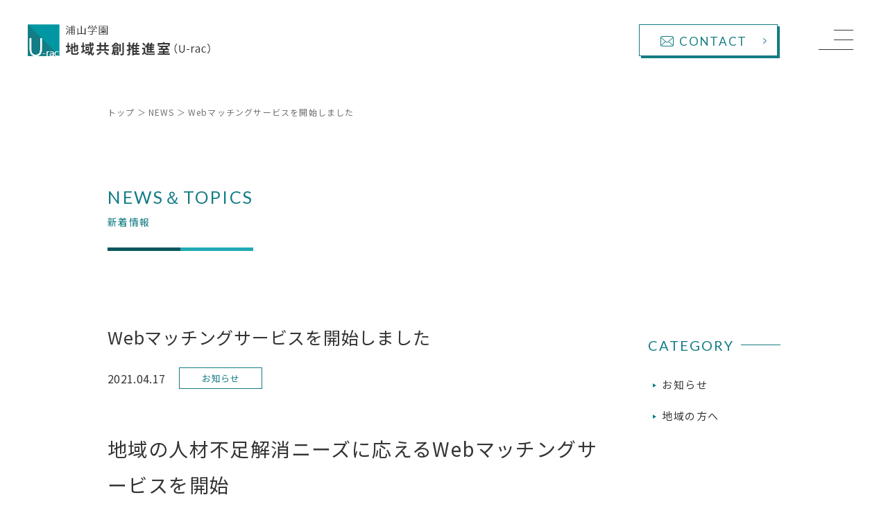

--- FILE ---
content_type: text/html; charset=UTF-8
request_url: http://u-rac.urayama.ac.jp/news/12
body_size: 6984
content:
<!DOCTYPE html>
<html lang="ja">
<head>
      <meta charset="UTF-8">
  <meta http-equiv="Content-Type" content="text/html; charset=UTF-8">
  <meta http-equiv="X-UA-Compatible" content="IE=edge">
  <meta name="format-detection" content="telephone=no">
  <meta name="viewport" content="width=device-width, initial-scale=1">
  <title>Webマッチングサービスを開始しました｜新着情報｜地域共創推進室 U-rac | 学校法人浦山学園による富山県の地域課題解決拠点</title>

  <meta name="description" content="U-rac＝地域共創推進室は、学校法人浦山学園が『地学一体による地域課題解決拠点』としての教育・研究機関を目指す学園方針のもとに設置し、地域（Regional）の皆様と連携・協力（Cooperative）しながら共に発展・進歩（Advancement）していきたいと願いを込めて、U-rac（ユーラック）と名付けました。最新情報は本ウェブサイトからご確認ください。">
  <meta name="keywords" content="地域共創推進室,U-rac,ユーラック,浦山学園,共創福祉センター,UMP,ウラヤマ・マッチング・プラットフォーム,">
      <link rel="icon" type="image/vnd.microsoft.icon" href="/uploads/bf/72/bf72c71bc200403015059196103a10e8.ico">

  <meta property="og:url" content="http://u-rac.urayama.ac.jp/news/12" />
          <meta property="og:type" content="article" />
      <meta name="twitter:card" content="Summary Card" />
  <meta property="og:title" content="新着情報" />
  <meta property="og:site_name" content="地域共創推進室 U-rac | 学校法人浦山学園による富山県の地域課題解決拠点" />
  <meta property="og:image" content="http://u-rac.urayama.ac.jp/uploads/aa/0d/aa0d6ddf97764142f2efe99f613eb068.jpg" />
  <meta property="og:description" content="U-rac＝地域共創推進室は、学校法人浦山学園が『地学一体による地域課題解決拠点』としての教育・研究機関を目指す学園方針のもとに設置し、地域（Regional）の皆様と連携・協力（Cooperative）しながら共に発展・進歩（Advancement）していきたいと願いを込めて、U-rac（ユーラック）と名付けました。最新情報は本ウェブサイトからご確認ください。" />

  <link rel="stylesheet" href="https://use.fontawesome.com/releases/v5.6.3/css/all.css" integrity="sha384-UHRtZLI+pbxtHCWp1t77Bi1L4ZtiqrqD80Kn4Z8NTSRyMA2Fd33n5dQ8lWUE00s/" crossorigin="anonymous">
  <link rel="stylesheet" href="https://stackpath.bootstrapcdn.com/bootstrap/4.3.1/css/bootstrap.min.css" integrity="sha384-ggOyR0iXCbMQv3Xipma34MD+dH/1fQ784/j6cY/iJTQUOhcWr7x9JvoRxT2MZw1T" crossorigin="anonymous">
      <link rel="stylesheet" href="/bundles/web/css/news.css">
  <link rel="stylesheet" href="/bundles/web/css/reset.css">
    <style>
        .page-ttl{
            margin-bottom: 0;
        }
        @media screen and (max-width: 600px) {
            .news{
                padding-top: 40px;
            }
        }
    </style>

  <script src="https://ajax.googleapis.com/ajax/libs/jquery/3.3.1/jquery.min.js"></script>

  <!--[if lt IE 9]>
  <script src="https://oss.maxcdn.com/html5shiv/3.7.2/html5shiv.min.js"></script>
  <script src="https://oss.maxcdn.com/respond/1.4.2/respond.min.js"></script>
  <![endif]-->

  <script>
      var wsw = window.screen.width;
      changeLayout();
      function changeLayout(){
          if (wsw <= 768) {
              $("meta[name='viewport']").attr("content", 'width=device-width, initial-scale=1, minimum-scale=1, maximum-scale=1, user-scalable=no');
          }else if (wsw <= 1200) {
              $("meta[name='viewport']").attr("content", "width=1200");
          }else{
              $("meta[name='viewport']").attr("content", "width=1000, user-scalable=yes");
          }
          // document.write('<meta name="viewport" content="width=1000, user-scalable=yes"><meta name="format-detection" content="telephone=no">');
      }
      $(window).on("resize orientationchange", function (e) {
          wsw = window.screen.width;
          changeLayout();

      }).trigger("resize");
  </script>
    <!-- Global site tag (gtag.js) - Google Analytics -->
<script async src="https://www.googletagmanager.com/gtag/js?id=G-F266B84MSH"></script>
<script>
  window.dataLayer = window.dataLayer || [];
  function gtag(){dataLayer.push(arguments);}
  gtag('js', new Date());

  gtag('config', 'G-F266B84MSH');
</script>

<meta name="google-site-verification" content="ivG-cJrzRNgkIo8PTvjv6RbCTbdm4iYIqkeTLrwUA5k" />

    
</head>
<body class="fadeout">

<div class="container">
      <header class="header">
      <h1 class="header__logo"><img src="/bundles/web/img/base/logo.png" srcset="/bundles/web/img/base/logo.png 1x,/bundles/web/img/base/logo@2x.png 2x" alt="浦山学園 地域共創推進室（U-rac）"></h1>
      <div class="header__contact pc">
        <a href="/contact/">
          <svg class="header__contact-icn" xmlns="http://www.w3.org/2000/svg" width="19.375" height="15.122" viewBox="0 0 19.375 15.122"><path d="M637.327,377.074a2.542,2.542,0,0,0-.527-1.115,2.109,2.109,0,0,0-.172-.189,2.552,2.552,0,0,0-1.8-.745H620.545a2.527,2.527,0,0,0-1.8.746,2.263,2.263,0,0,0-.173.192,2.517,2.517,0,0,0-.523,1.114,2.459,2.459,0,0,0-.049.494V387.6a2.558,2.558,0,0,0,.745,1.8c.057.057.115.11.175.161a2.55,2.55,0,0,0,1.624.585H634.83a2.532,2.532,0,0,0,1.626-.589,2.259,2.259,0,0,0,.173-.157,2.533,2.533,0,0,0,.521-.751l.017-.04a2.51,2.51,0,0,0,.208-1.008V377.569A2.617,2.617,0,0,0,637.327,377.074Zm-18.009-.426a1.2,1.2,0,0,1,.14-.166,1.528,1.528,0,0,1,1.086-.451H634.83a1.517,1.517,0,0,1,1.225.613l.109.147-7.625,6.646a1.3,1.3,0,0,1-1.7,0l-7.617-6.644Zm-.305,11.043a.58.58,0,0,1-.005-.089v-9.825l5.917,5.162-5.858,5.107Zm16.58,1.246a1.529,1.529,0,0,1-.762.2H620.545a1.527,1.527,0,0,1-.762-.2l-.24-.139,6.052-5.274.663.577a2.177,2.177,0,0,0,2.86,0l.663-.577,6.05,5.275Zm.775-1.335a.643.643,0,0,1,0,.087l-.052.358-5.86-5.106,5.917-5.162Z" transform="translate(-618 -375.024)" fill="#147c84"/></svg>
          CONTACT
          <svg class="header__contact-arrow" xmlns="http://www.w3.org/2000/svg" width="4.998" height="8.582" viewBox="0 0 4.998 8.582"><path d="M2443.605,72l3.938,3.938-3.937,3.938" transform="translate(-2443.252 -71.646)" fill="none" stroke="#147c84" stroke-width="1"/></svg>
        </a>
      </div>
      <div class="header__contact-sp sp">
        <a href="/contact/">
          <svg class="header__contact-icn" xmlns="http://www.w3.org/2000/svg" width="19.375" height="15.122" viewBox="0 0 19.375 15.122"><path d="M637.327,377.074a2.542,2.542,0,0,0-.527-1.115,2.109,2.109,0,0,0-.172-.189,2.552,2.552,0,0,0-1.8-.745H620.545a2.527,2.527,0,0,0-1.8.746,2.263,2.263,0,0,0-.173.192,2.517,2.517,0,0,0-.523,1.114,2.459,2.459,0,0,0-.049.494V387.6a2.558,2.558,0,0,0,.745,1.8c.057.057.115.11.175.161a2.55,2.55,0,0,0,1.624.585H634.83a2.532,2.532,0,0,0,1.626-.589,2.259,2.259,0,0,0,.173-.157,2.533,2.533,0,0,0,.521-.751l.017-.04a2.51,2.51,0,0,0,.208-1.008V377.569A2.617,2.617,0,0,0,637.327,377.074Zm-18.009-.426a1.2,1.2,0,0,1,.14-.166,1.528,1.528,0,0,1,1.086-.451H634.83a1.517,1.517,0,0,1,1.225.613l.109.147-7.625,6.646a1.3,1.3,0,0,1-1.7,0l-7.617-6.644Zm-.305,11.043a.58.58,0,0,1-.005-.089v-9.825l5.917,5.162-5.858,5.107Zm16.58,1.246a1.529,1.529,0,0,1-.762.2H620.545a1.527,1.527,0,0,1-.762-.2l-.24-.139,6.052-5.274.663.577a2.177,2.177,0,0,0,2.86,0l.663-.577,6.05,5.275Zm.775-1.335a.643.643,0,0,1,0,.087l-.052.358-5.86-5.106,5.917-5.162Z" transform="translate(-618 -375.024)" fill="#147c84"/></svg>
        </a>
      </div>
      <div class="header__menu-bar js-nav-trg"><span></span><span></span><span></span></div>
    </header>
    <nav class="nav">
      <div class="nav__close js-nav-trg"><span></span><span></span></div>
      <div class="nav__inner">
        <ul class="nav__list">
          <li class="nav__item"><a href="/"><div class="nav__item--ja">トップページ</div><div class="nav__item--en">Top page</div></a></li>
          <li class="nav__item"><a href="/news"><div class="nav__item--ja">お知らせ</div><div class="nav__item--en">Information</div></a></li>
          <li class="nav__item"><a href="https://www.bit.urayama.ac.jp/usp/ja/" target="_blank"><div class="nav__item--ja">USPコミュニティスペース</div><div class="nav__item--en">urayama social platform</div></a></li>
          <li class="nav__item"><a href="http://www.bit.urayama.ac.jp/tac/" target="_blank"><div class="nav__item--ja">資格の学校 TAC 富山校</div><div class="nav__item--en">qualified school</div></a></li>
                    <li class="nav__item"><a href="/ump-lp/"><div class="nav__item--ja">UMP<br><span class="nav__item--small">ウラヤマ・マッチング・プラットフォーム</span></div><div class="nav__item--en">Urayama Matching Platform</div></a></li>
          <li class="nav__item"><a href="https://toyama-bistronomy.jp/" target="_blank"><div class="nav__item--ja">とやまビストロノミー倶楽部</div><div class="nav__item--en">Toyama Bistronomy club</div></a></li>
        </ul>
        <div class="nav__contact">
          <a href="/contact/">
            <svg class="nav__contact-icn" xmlns="http://www.w3.org/2000/svg" width="19.375" height="15.122" viewBox="0 0 19.375 15.122"><path d="M637.327,377.074a2.542,2.542,0,0,0-.527-1.115,2.109,2.109,0,0,0-.172-.189,2.552,2.552,0,0,0-1.8-.745H620.545a2.527,2.527,0,0,0-1.8.746,2.263,2.263,0,0,0-.173.192,2.517,2.517,0,0,0-.523,1.114,2.459,2.459,0,0,0-.049.494V387.6a2.558,2.558,0,0,0,.745,1.8c.057.057.115.11.175.161a2.55,2.55,0,0,0,1.624.585H634.83a2.532,2.532,0,0,0,1.626-.589,2.259,2.259,0,0,0,.173-.157,2.533,2.533,0,0,0,.521-.751l.017-.04a2.51,2.51,0,0,0,.208-1.008V377.569A2.617,2.617,0,0,0,637.327,377.074Zm-18.009-.426a1.2,1.2,0,0,1,.14-.166,1.528,1.528,0,0,1,1.086-.451H634.83a1.517,1.517,0,0,1,1.225.613l.109.147-7.625,6.646a1.3,1.3,0,0,1-1.7,0l-7.617-6.644Zm-.305,11.043a.58.58,0,0,1-.005-.089v-9.825l5.917,5.162-5.858,5.107Zm16.58,1.246a1.529,1.529,0,0,1-.762.2H620.545a1.527,1.527,0,0,1-.762-.2l-.24-.139,6.052-5.274.663.577a2.177,2.177,0,0,0,2.86,0l.663-.577,6.05,5.275Zm.775-1.335a.643.643,0,0,1,0,.087l-.052.358-5.86-5.106,5.917-5.162Z" transform="translate(-618 -375.024)" fill="#147c84"/></svg>
            CONTACT
            <svg class="nav__contact-arrow" xmlns="http://www.w3.org/2000/svg" width="4.998" height="8.582" viewBox="0 0 4.998 8.582"><path d="M2443.605,72l3.938,3.938-3.937,3.938" transform="translate(-2443.252 -71.646)" fill="none" stroke="#147c84" stroke-width="1"/></svg>
          </a>
        </div>
      </div>
    </nav>
  

          <div class="contents">
        <div class="contents">
      <div class="pnkz">
          <ul class="pnkz__list">
              <li class="pnkz__item"><a href="/">トップ</a></li>
              <li class="pnkz__item"><a href="/news">NEWS</a></li>
              <li class="pnkz__item">Webマッチングサービスを開始しました</li>
          </ul>
      </div>
      <div class="page-ttl">
          <div class="page-ttl--en">NEWS＆TOPICS</div>
          <div class="page-ttl--ja">新着情報</div>
          <div class="page-ttl--line"></div>
      </div>
    <div class="news news--detail">
      <main class="detail">
        <div class="detail__info">
          <h1 class="detail__ttl">Webマッチングサービスを開始しました</h1>
          <div class="detail__meta">
            <div class="detail__date">2021.04.17</div>
            <a href="/news/category/5" class="detail__cate">お知らせ</a>
          </div>
        </div>
        <div class="post reset_css">
                                                  <h2 class="hl2" id="index-0">地域の人材不足解消ニーズに応えるWebマッチングサービスを開始</h2>
                                                <div class="block-txt">
                <p>労働生産人口の減少による労働力不足という地域課題の解決を目指すUMP：Urayama Matching Platformを活用した人材マッチングシステムを共同開発し、 サービスを開始いたしました。</p>

<p>&nbsp;</p>
              </div>
                                                <div class="block-img">
                <img src="/uploads/6a/b3/6ab3c155e3a10c10fe84f290d949fff7.jpg" alt="">
                <p class="block-img-cap"></p>
              </div>
                                                <div class="block-txt">
                <p>富山県は労働生産人口が継続的に減少しており、 コロナの打撃もあいまって経済の活性化、 労働力不足が顕著になっています。 この課題は全国の地域に共通する社会課題であり、解決が難しいことも共通しています。</p>

<p>浦山学園はこのような課題を解決するため、 有料職業紹介事業および労働者派遣事業認可を富山県内の学校法人として、 初めて取得しました。 （有料職業紹介事業　16 - ユ - 300166 ・労働者派遣事業　派 16 - 300274）。<br />
開学以来50年以上にわたる県内の数多くの企業・施設・病院等のネットワーク、 そして卒業生を中心とした人的ネットワークを強みとして、 地域の人材不足を解決する一つの取組みを進めてまいりたいと考えました。</p>

<p>この取組を加速するため、 看護師のマッチングプラットフォーム「なでしこナース」を開発・運営するベンチャー企業4U Lifecare株式会社（フォー・ユー・ライフケア 本社：東京都港区 代表取締役 伊藤久美）が「富山のための人材マッチングプラットフォーム」として【UMP＝Urayama Matching &nbsp;Platform】をシステムのプラットフォームを共同開発の形で設計開発しました。<br />
UMPは企業ユーザー、 一般のユーザーそれぞれが無料で登録し、 企業ユーザーが登録した求人情報を仕事を探しているユーザーが検索し、 応募や問い合わせをチャットの形で実現できる、 新しいプラットフォームです。</p>

<p>&nbsp;</p>
              </div>
                                                <div class="block-img-row">
                <div class="block-img-item">
                  <img src="/uploads/c7/a6/c7a69a7bb9ce7701676dbe0b211f9ee6.jpg" alt="">
                  <p class="block-img-cap"></p>
                </div>
                <div class="block-img-item">
                  <img src="/uploads/6a/10/6a10c995535a69ecf23428d21ba0f830.jpg" alt="">
                  <p class="block-img-cap"></p>
                </div>
              </div>
                                                <div class="block-txt">
                <p>UMPの一つの特徴は、 学生の就職活動の支援にあります。 コロナ禍のなか、 学生がいつでもどこでも、 自分のスマートフォンを使って求人情報を検索できるようにすることにより、 これまで以上にスムーズな就職活動を支援したいと考えています。 このUMPシステムを活用することで、 検索した結果を踏まえて求人情報の詳細を確認し、 対面の面接などを除く応募～内定までの一連の流れをスマホで完結することができるようになります。<br />
今後、 このサービスを学園の卒業生や富山県内の転職希望の皆さんに広げ、 富山県全体の活性化につなげていくだけでなく、 将来的には同じ課題を持たれている全国の学校法人への展開を図っていきたいと考えています。</p>
              </div>
                                                <div class="block-img">
                <img src="/uploads/3a/99/3a99e8265be301e9207cd7d8f346de96.jpg" alt="">
                <p class="block-img-cap"></p>
              </div>
                                                <div class="block-btn">
                <a href="https://www.u-rac.urayama.ac.jp/ump/user-index.html" target="_blank">一般ユーザー向け</a>
              </div>
                                                <div class="block-btn">
                <a href="https://www.u-rac.urayama.ac.jp/ump/biz-index.html" target="_blank">企業ユーザー向け</a>
              </div>
                              </div>
          <div class="pagination-dtl">
          <ul class="pagination-dtl__list">
                            <li class="pagination-dtl__all"><a href="/news">記事一覧</a></li>
              <li class="pagination-dtl__next"><a href="/news/17"><img class="pagination-dtl__arrow" src="/bundles/web/img/base/arrow-black-r.svg"  alt="">NEXT</a></li>          </ul>
          </div>
      </main>
  
      <aside class="side side--detail">
        <div class="side__content">
          <div class="side__ttl js-content-trg">
            <div class="side__ttl-txt">CATEGORY</div>
            <div class="side__ttl-icn"><span></span></div>
          </div>
          <ul class="side__list">
                          <li class="side__item">
                <a href="/news/category/5"><span>お知らせ</span></a></li>
                          <li class="side__item">
                <a href="/news/category/6"><span>地域の方へ</span></a></li>
                      </ul>
        </div>
        <div class="side__content">
          <div class="side__ttl js-content-trg">
            <div class="side__ttl-txt">ARCHIVE</div>
            <div class="side__ttl-icn"></div>
          </div>
          <ul class="side__list">
                                                            <li class="side__item"><a href="/news?y=2024"><span>2024年</span></a></li>
                                <li class="side__item"><a href="/news?y=2023"><span>2023年</span></a></li>
                                <li class="side__item"><a href="/news?y=2022"><span>2022年</span></a></li>
                                <li class="side__item"><a href="/news?y=2021"><span>2021年</span></a></li>
                        </ul>
        </div>
      </aside>
    </div>
  </div>

  </div>
      <footer class="footer">
      <div class="footer__inner">
        <div class="footer__logo"><img src="/bundles/web/img/base/logo-footer.png" srcset="/bundles/web/img/base/logo-footer.png 1x,/bundles/web/img/base/logo-footer@2x.png 2x" alt="浦山学園 地域共創推進室（U-rac）"></div>
        <div class="footer__nav-wrap">
          <ul class="footer__nav">
            <li class="footer__nav-item" style="width: 100%"><a href="https://www.urayama.ac.jp/" target="_blank">浦山学園</a></li>
            <li class="footer__nav-item"><a href="https://www.t-fukushi.urayama.ac.jp/" target="_blank">富山福祉短期大学<span class="footer__nav-line">|</span></a></li>
            <li class="footer__nav-item"><a href="https://www.bit.urayama.ac.jp/" target="_blank">富山情報ビジネス専門学校</a></li>
            <li class="footer__nav-item"><a href="https://www.homonkango.urayama.ac.jp/" target="_blank">訪問看護ステーション<span class="footer__nav-line">|</span></a></li>
            <li class="footer__nav-item"><a href="https://www.fukurou.t-fukushi.urayama.ac.jp/" target="_blank">ふくろう在宅クリニック</a></li>
          </ul>
          <ul class="footer__nav">
            <li class="footer__nav-item"><a href="https://tayori.com/faq/55091550ea346fea68036e03efef3835e7c18865/" target="_blank">よくある質問<span class="footer__nav-line">|</span></a></li>
            <li class="footer__nav-item"><a href="https://www.u-rac.urayama.ac.jp/ump/privacy" target="_blank">利用規約<span class="footer__nav-line">|</span></a></li>
            <li class="footer__nav-item"><a href="https://www.u-rac.urayama.ac.jp/ump/kiyaku" target="_blank">プライバシーポリシー</a></li>
                                  </ul>
        </div>
        <div class="footer__info">
          〒939-0341 射水市三ヶ 820-1<br>
          （浦山学園 USP 内）<br>
          <a href="tel:0766551400" class="tel-link">TEL:0766-55-1400</a>／FAX:0766-55-1452<br>
          <a href="mailto:u-rac@urayama.ac.jp?subject=お問い合わせ[浦山学園 地域共創推進室]&amp;body=お名前、お問い合わせ内容のご入力を入力してください。%0D%0A返信は送信メールアドレスへと行います。%0D%0A別のメールアドレスやお電話での連絡をご希望の場合は、[お問い合わせ内容]へご記入をお願いいたします。%0D%0A%0D%0A[名前]%0D%0A%0D%0A[お問い合わせ内容]%0D%0A">E-mail: u-rac@urayama.ac.jp</a>
        </div>
        <div class="footer__endlogo"><a href="https://www.urayama.ac.jp/aisatu.html"><img src="/bundles/web/img/index/logo-urayama.png" srcset="/bundles/web/img/index/logo-urayama@2x.png 2x" width="26" alt=""><p class="footer__endlogo-txt">学校法人 浦山学園</p></a></div>
        <small class="footer__copy">copyright © U-rac. All Rights Reserved.</small>
      </div>
    </footer>
    </div>
<script src="/bundles/web/js/plugin.min.js"></script>
<script src="/bundles/web/js/bundles.js"></script>
<script src="/bundles/web/js/animation.js"></script>


</body>
</html>

--- FILE ---
content_type: text/css
request_url: http://u-rac.urayama.ac.jp/bundles/web/css/news.css
body_size: 6306
content:
@import"https://fonts.googleapis.com/css2?family=Lato:ital,wght@0,400;0,700;1,400&family=Noto+Sans+JP:wght@300;400;500;700&display=swap";@import"https://fonts.googleapis.com/css2?family=Lato:ital,wght@0,400;0,700;1,400&family=Noto+Sans+JP:wght@300;400;500;700&display=swap";@import"https://fonts.googleapis.com/css2?family=Lato:ital,wght@0,400;0,700;1,400&family=Noto+Sans+JP:wght@300;400;500;700&display=swap";html,body,div,span,object,iframe,h1,h2,h3,h4,h5,h6,p,blockquote,pre,abbr,address,cite,code,del,dfn,em,img,ins,kbd,q,samp,small,strong,sub,sup,var,b,i,dl,dt,dd,ol,ul,li,fieldset,form,label,legend,table,caption,tbody,tfoot,thead,tr,th,td,article,aside,canvas,details,figcaption,figure,footer,header,hgroup,menu,nav,section,summary,time,mark,audio,video{margin:0;padding:0;border:0;outline:0;font-size:100%;vertical-align:baseline;background:rgba(0,0,0,0);box-sizing:border-box}body{line-height:1}article,aside,details,figcaption,figure,footer,header,hgroup,menu,nav,section{display:block}ul,ol{list-style:none}blockquote,q{quotes:none}blockquote:before,blockquote:after,q:before,q:after{content:"";content:none}a{margin:0;padding:0;font-size:100%;vertical-align:baseline;background:rgba(0,0,0,0);box-sizing:border-box;text-decoration:none}ins{background-color:#ff9;color:#000;text-decoration:none}mark{background-color:#ff9;color:#000;font-style:italic;font-weight:bold}del{text-decoration:line-through}abbr[title],dfn[title]{border-bottom:1px dotted;cursor:help}table{border-collapse:collapse;border-spacing:0}hr{display:block;height:1px;border:0;border-top:1px solid #ccc;margin:1em 0;padding:0}input,select{vertical-align:middle}img{vertical-align:top;font-size:0;line-height:0}th,strong,address{font-weight:normal}h1,h2,h3,h4,h5,h6{font-weight:normal;font-size:100%}.clear{clear:both}br.clear{line-height:0;font-size:0;height:0}.acenter{text-align:center}.aright{text-align:right}.aleft{text-align:left}.fleft{float:left}.fright{float:right}.vtop{vertical-align:top}.vmiddle{vertical-align:middle}.vbottom{vertical-align:bottom}.clearfix{zoom:1}.clearfix:after{content:"";display:block;clear:both}.inline_block{display:inline-block;display:-moz-inline-box;*display:inline;*zoom:1}textarea{font-size:100%}*{-webkit-text-size-adjust:100%}body{font-family:"Noto Sans JP",sans-serif;color:#383838;font-size:15px;-webkit-font-smoothing:antialiased;font-weight:400}body a,body button{cursor:pointer;color:inherit}body a,body a:before,body a:after,body button,body button:before,body button:after{transition:.3s cubic-bezier(0.33, 0.17, 0.19, 0.82)}body a:hover,body button:hover{text-decoration:none;color:inherit}*:before,*:after{box-sizing:border-box}.container{width:100%;margin:0;padding:0;max-width:100%;min-width:100%;overflow:hidden}input,button,textarea,select{margin:0;padding:0;background:none;border:none;border-radius:0;outline:none;-webkit-appearance:none;-moz-appearance:none;appearance:none;box-sizing:border-box}select::-ms-expand{display:none}.tb,.tb-flex,.tb-inline-block{display:none !important}.sp,.sp-flex,.sp-inline-block{display:none !important}.pc{display:block !important}.pc-inline-block{display:inline-block !important}.pc-flex{display:-webkit-box !important;display:-ms-flexbox !important;display:-webkit-flex !important;display:flex !important;-webkit-flex-wrap:wrap;-ms-flex-wrap:wrap;flex-wrap:wrap}.fixed{position:fixed;width:100%;height:100%}.tel-link{pointer-events:none}@media screen and (max-width: 900px){.pc,.pc-inline-block,.pc-flex{display:none !important}.sp,.sp-flex,.sp-inline-block{display:none !important}.tb{display:block !important}.tb-inline-block{display:inline-block !important}.tb-flex{display:-webkit-box !important;display:-ms-flexbox !important;display:-webkit-flex !important;display:flex !important;-webkit-flex-wrap:wrap;-ms-flex-wrap:wrap;flex-wrap:wrap}}@media screen and (max-width: 600px){.pc,.pc-inline-block,.pc-flex{display:none !important}.tb,.tb-inline-block,.tb-flex{display:none !important}.sp{display:block !important}.sp-inline-block{display:inline-block !important}.sp-flex{display:-webkit-box !important;display:-ms-flexbox !important;display:-webkit-flex !important;display:flex !important;-webkit-flex-wrap:wrap;-ms-flex-wrap:wrap;flex-wrap:wrap}body{font-size:13px}.tel-link{pointer-events:auto}}.js-fadeIn [class$="--line"]:after{transform:translateX(-100%)}.js-in [class$="--line"]:after{transform:translateX(0)}.pnkz{max-width:1050px;padding-right:40px;padding-left:40px;margin-left:auto;margin-right:auto;position:relative;z-index:3;font-size:0}@media screen and (max-width: 600px){.pnkz{padding-right:20px;padding-left:20px}}.pnkz__list{white-space:nowrap}.pnkz__item{font-weight:normal;font-size:12px;letter-spacing:.1em;color:#707070;display:inline-block}.pnkz__item:after{content:"＞";margin:0 .25em;display:inline}.pnkz__item:last-child:after{display:none}@media screen and (min-width: 901px){.pnkz__item a:hover{color:#147c84}}@-webkit-keyframes menu-bar01{0%{-webkit-transform:translateY(12px) rotate(45deg)}50%{-webkit-transform:translateY(12px) rotate(0)}100%{-webkit-transform:translateY(0) rotate(0)}}@keyframes menu-bar01{0%{transform:translateY(12px) rotate(45deg)}50%{transform:translateY(12px) rotate(0)}100%{transform:translateY(0) rotate(0)}}@-webkit-keyframes menu-bar02{0%{-webkit-transform:translateY(-12px) rotate(-45deg)}50%{-webkit-transform:translateY(-12px) rotate(0)}100%{-webkit-transform:translateY(0) rotate(0)}}@keyframes menu-bar02{0%{transform:translateY(-12px) rotate(-45deg)}50%{transform:translateY(-12px) rotate(0)}100%{transform:translateY(0) rotate(0)}}@-webkit-keyframes active-menu-bar01{0%{-webkit-transform:translateY(0) rotate(0)}50%{-webkit-transform:translateY(12px) rotate(0)}100%{-webkit-transform:translateY(12px) rotate(45deg)}}@keyframes active-menu-bar01{0%{transform:translateY(0) rotate(0)}50%{transform:translateY(12px) rotate(0)}100%{transform:translateY(12px) rotate(45deg)}}@-webkit-keyframes active-menu-bar03{0%{-webkit-transform:translateY(0) rotate(0)}50%{-webkit-transform:translateY(-12px) rotate(0)}100%{-webkit-transform:translateY(-12px) rotate(-45deg)}}@keyframes active-menu-bar03{0%{transform:translateY(0) rotate(0)}50%{transform:translateY(-12px) rotate(0)}100%{transform:translateY(-12px) rotate(-45deg)}}.header{height:116px;padding:0 159px 0 40px;display:-webkit-box;display:-ms-flexbox;display:-webkit-flex;display:flex;-webkit-flex-wrap:wrap;-ms-flex-wrap:wrap;flex-wrap:wrap;align-items:center;-webkit-box-align:center;-webkit-align-items:center;-ms-flex-align:center}.header__contact{margin:0 0 0 auto}.header__contact a{display:-webkit-box;display:-ms-flexbox;display:-webkit-flex;display:flex;-webkit-flex-wrap:wrap;-ms-flex-wrap:wrap;flex-wrap:wrap;align-items:center;-webkit-box-align:center;-webkit-align-items:center;-ms-flex-align:center;-webkit-justify-content:center;-ms-justify-content:center;justify-content:center;text-align:center;width:200px;height:46px;border:1px solid #147c84;z-index:0;overflow:hidden;box-shadow:3px 3px 0 #147c84;position:relative;color:#147c84;font-family:"Lato",sans-serif;font-size:17px;letter-spacing:.1em;padding:2px 0 0 15px}.header__contact a:before{content:"";position:absolute;z-index:-1;width:100%;height:100%;top:0;left:-100%;transition:.3s ease;background:#147c84}.header__contact svg *{transition:.3s ease}.header__contact-icn{margin:1px 8px 0 0}.header__contact-arrow{margin-left:23px}@media screen and (min-width: 901px){.header__contact a:hover{color:#fff;box-shadow:3px 3px 0 #1faab5}.header__contact a:hover:before{left:0}a:hover .header__contact-icn path{fill:#fff}a:hover .header__contact-arrow path{stroke:#fff}}.header__menu-bar{position:fixed;top:43px;right:50px;cursor:pointer;z-index:1000;width:50px;height:29px}.header__menu-bar span{background:#383838;width:50px;height:1px;display:inline-block;position:absolute;transition:.5s cubic-bezier(0.19, 1, 0.22, 1);right:0}.header__menu-bar span:nth-child(1){top:0;width:28px}.header__menu-bar span:nth-child(2){top:14px;width:28px;opacity:1}.header__menu-bar span:nth-child(3){bottom:0}@media screen and (min-width: 901px){.header__menu-bar:hover span:nth-child(1){width:30px}.header__menu-bar:hover span:nth-child(2){width:40px}}.header.--ump{padding:0 40px}.nav{background:hsla(0,0%,100%,.95);width:500px;height:100%;position:fixed;z-index:1001;top:0;right:-100%;transition:right .5s ease,opacity .18s ease;opacity:0;overflow-y:scroll;padding-bottom:90px}.nav.open{right:0;opacity:1;transition:right .3s ease,opacity .2s ease .1s}.nav__contact a{display:-webkit-box;display:-ms-flexbox;display:-webkit-flex;display:flex;-webkit-flex-wrap:wrap;-ms-flex-wrap:wrap;flex-wrap:wrap;align-items:center;-webkit-box-align:center;-webkit-align-items:center;-ms-flex-align:center;-webkit-justify-content:center;-ms-justify-content:center;justify-content:center;text-align:center;width:200px;height:46px;border:1px solid #147c84;z-index:0;overflow:hidden;box-shadow:3px 3px 0 #147c84;position:relative;color:#147c84;font-family:"Lato",sans-serif;font-size:17px;letter-spacing:.1em;padding:2px 0 0 15px}.nav__contact a:before{content:"";position:absolute;z-index:-1;width:100%;height:100%;top:0;left:-100%;transition:.3s ease;background:#147c84}.nav__contact svg *{transition:.3s ease}.nav__contact-icn{margin:1px 8px 0 0}.nav__contact-arrow{margin-left:23px}@media screen and (min-width: 901px){.nav__contact a:hover{color:#fff;box-shadow:3px 3px 0 #1faab5}.nav__contact a:hover:before{left:0}a:hover .nav__contact-icn path{fill:#fff}a:hover .nav__contact-arrow path{stroke:#fff}}.nav__close{position:fixed;cursor:pointer;z-index:1;width:28px;height:28px;top:43px;right:45px}.nav__close span{background:#707070;width:38px;height:1px;display:inline-block;position:absolute;transition:.3s cubic-bezier(0.19, 1, 0.22, 1);top:0;right:0}.nav__close span:nth-child(1){transform:translateY(14px) rotate(45deg)}.nav__close span:nth-child(2){transform:translateY(14px) rotate(-45deg)}@media screen and (min-width: 901px){.nav__close:hover span:nth-child(1){transform:translateY(14px) rotate(37deg)}.nav__close:hover span:nth-child(2){transform:translateY(14px) rotate(-37deg)}}.nav__inner{padding-top:80px;padding-left:84px}.nav__list{margin:0 0 50px 8px}.nav__item{margin-bottom:40px}.nav__item:last-child{margin-bottom:0}.nav__item--ja{font-size:20px;letter-spacing:.05em;margin-bottom:15px}.nav__item--small{font-size:15px;margin-top:5px;display:block}.nav__item--en{font-family:"Lato",sans-serif;font-size:14px;letter-spacing:.05em;font-style:italic}.nav__item a{position:relative;display:inline-block;white-space:nowrap;padding-right:44px}.nav__item a:after{content:"";position:absolute;top:5px;width:30px;height:9px;right:4px;background:url("../img/base/arrow-nav.svg") no-repeat center;background-size:contain;opacity:0}.nav__item a:hover:after{opacity:1;right:0}.nav__parts1{position:absolute;top:-44px;left:-348px}.nav__parts2{position:absolute;bottom:3px;right:-344px}.footer{background:#147c84;padding:59px 0 45px;position:relative;z-index:1}.footer:before{content:"";background:linear-gradient(to right, #0B565C 50%, #1FAAB5 50%);height:8px;width:100%;position:absolute;top:0;left:0;z-index:1}.footer__inner{max-width:1205px;padding-right:40px;padding-left:40px;margin-left:auto;margin-right:auto;position:relative;padding-bottom:83px}@media screen and (max-width: 600px){.footer__inner{padding-right:20px;padding-left:20px}}.footer__logo{margin:0 auto 49px}.footer__nav-wrap{position:absolute;top:7px;right:40px;width:calc(100% - 420px);max-width:422px}.footer__nav{display:-webkit-box;display:-ms-flexbox;display:-webkit-flex;display:flex;-webkit-flex-wrap:wrap;-ms-flex-wrap:wrap;flex-wrap:wrap;align-items:center;-webkit-box-align:center;-webkit-align-items:center;-ms-flex-align:center}.footer__nav+.footer__nav{margin-top:20px}.footer__nav-item{color:#fff;font-size:14px;letter-spacing:.1em;margin-bottom:15px}.footer__nav-item--space{margin-top:26px}.footer__nav-line{content:"|";font-size:.9em;margin:0 1.5em;color:inherit;vertical-align:2px}.footer__info{font-size:14px;letter-spacing:.1em;line-height:25px;color:#fff}.footer__copy{display:block;font-size:12px;letter-spacing:.05em;color:#fff;position:absolute;bottom:0;right:40px}.footer__endlogo{position:absolute;bottom:-18px;left:30px}.footer__endlogo img{vertical-align:-6px}.footer__endlogo-txt{display:inline;color:#fff;font-size:16px;line-height:51px;margin-left:7px}@media screen and (min-width: 901px){.footer a:hover{opacity:.6}}@media screen and (max-width: 900px){.header{padding-right:120px}.nav__contact a:hover{color:#147c84}.footer{text-align:center;padding:65px 0 40px}.footer__inner{padding:0}.footer__logo{margin-bottom:47px}.footer__logo img{width:250px;max-width:100%}.footer__nav-wrap{position:static;width:100%;margin:0 auto 19px}.footer__nav{-webkit-justify-content:center;-ms-justify-content:center;justify-content:center}.footer__nav-line:after{margin:0 .5em}.footer__info{margin-bottom:30px}.footer__copy{position:static}.footer__endlogo{position:static;margin-bottom:33px}}@media screen and (max-width: 600px){.pnkz__list{overflow-x:scroll}.header{height:57px;padding:0 70px 0 20px}.header__logo img{width:170px}.header__contact-sp{margin:0 0 0 auto}.header__contact-icn{width:27px;height:auto;margin:0}.header__menu-bar{height:21px;width:35px;top:18px;right:20px}.header__menu-bar span:nth-child(1){width:21px}.header__menu-bar span:nth-child(2){top:11px;width:21px;opacity:1}.header__menu-bar span:nth-child(3){width:35px}.header.--ump{padding:0 20px}.nav{width:100%}.nav__inner{padding:80px 20px 0;position:static;transform:none}.nav__close{top:20px;right:20px}.nav__close span{width:30px !important}.nav__list{margin:0 0 40px}.nav__item{margin-bottom:35px}.nav__item--ja{font-size:18px;margin-bottom:12px}.nav__item--small{font-size:14px}.nav__item--en{font-size:12px}}@media screen and (max-width: 480px){.footer__nav-item{width:100%;line-height:1.4}.footer__nav-line{display:none}}body::after{content:"";position:fixed;top:0;left:0;width:100%;height:100%;background-color:#fff;z-index:9999;pointer-events:none;opacity:0;-webkit-transition:opacity .25s cubic-bezier(0.69, 0, 0.64, 1);transition:opacity .25s cubic-bezier(0.69, 0, 0.64, 1)}body.fadeout::after{opacity:1}.js-fadeIn{transform:translateY(30px);opacity:0;transition:.8s ease}.js-fadeIn.js-in{transform:translateY(0);opacity:1}.pnkz{margin-top:40px}.page-ttl{max-width:1050px;padding-right:40px;padding-left:40px;margin-left:auto;margin-right:auto;color:#147c84;margin-top:104px}@media screen and (max-width: 600px){.page-ttl{padding-right:20px;padding-left:20px}}.page-ttl--en{font-family:"Lato",sans-serif;font-size:20px;letter-spacing:.1em;margin-bottom:11px}.page-ttl--ja{font-size:13px;letter-spacing:.1em}.page-ttl--line{position:relative;margin-top:16px;height:5px;width:160px;z-index:0}.page-ttl--line:before,.page-ttl--line:after{content:"";width:50%;height:100%;display:inline-block}.page-ttl--line:before{background:#0b565c}.page-ttl--line:after{background:#1faab5;transition:.3s ease .2s}.page-ttl--en{font-size:25px;margin-bottom:16px}.page-ttl--ja{font-size:14px}.page-ttl--line{margin-top:21px;width:210px}@media screen and (max-width: 600px){.page-ttl--en{font-size:22px;margin-bottom:12px}.page-ttl--ja{font-size:13px}.page-ttl--line{margin-top:19px;width:185px}}.news{padding-top:95px;padding-bottom:160px;display:-webkit-box;display:-ms-flexbox;display:-webkit-flex;display:flex;-webkit-flex-wrap:wrap;-ms-flex-wrap:wrap;flex-wrap:wrap;max-width:1050px;padding-right:40px;padding-left:40px;margin-left:auto;margin-right:auto}@media screen and (max-width: 600px){.news{padding-right:20px;padding-left:20px}}.news--detail{padding-top:108px}.news .main{width:calc(100% - 272px)}.news .detail{width:calc(100% - 240px)}.news .main__ttl{font-size:20px;padding-bottom:12px;letter-spacing:.05em;border-bottom:solid 1px #147c84;color:#147c84}.news .archive__list-item a{border-bottom:dotted 1px #2c343c;padding:24px 1px;display:-webkit-box;display:-ms-flexbox;display:-webkit-flex;display:flex;-webkit-flex-wrap:wrap;-ms-flex-wrap:wrap;flex-wrap:wrap;align-items:center;-webkit-box-align:center;-webkit-align-items:center;-ms-flex-align:center}@media screen and (min-width: 901px){.news .archive__list-item a:hover{opacity:.6;border-bottom-color:#147c84}}.news .archive__list-date{font-family:"Lato",sans-serif;font-size:15px;letter-spacing:.05em;margin-right:20px}.news .archive__list-cate{margin-right:9px;font-size:13px;line-height:1.3;padding:6px;color:#147c84;border:solid 1px #147c84;width:120px;text-align:center}.news .archive__list-ttl{width:calc(100% - 235px);display:-webkit-box;overflow:hidden;-webkit-line-clamp:1;-webkit-box-orient:vertical;height:22px;font-size:15px;letter-spacing:.05em;line-height:normal}@media screen and (max-width: 600px){.news .archive__list a{padding:18px 0}.news .archive__list-date{margin-right:8px}.news .archive__list-cate{padding:4px;width:auto;min-width:85px;max-width:calc(100% - 100px);margin:0}.news .archive__list-ttl{width:100%;margin-top:8px}}@media screen and (min-width: 901px){.news .archive__list-item a:hover{opacity:.6}}.news .detail__ttl{margin-bottom:19px;font-weight:normal;font-size:25px;letter-spacing:.03em;line-height:50px;color:#333}.news .detail__meta{margin-bottom:58px;letter-spacing:-0.4em;display:-webkit-box;display:-ms-flexbox;display:-webkit-flex;display:flex;-webkit-flex-wrap:wrap;-ms-flex-wrap:wrap;flex-wrap:wrap;align-items:center;-webkit-box-align:center;-webkit-align-items:center;-ms-flex-align:center}.news .detail__date{font-size:16px;letter-spacing:.02em;margin-right:20px;color:#333}.news .detail__cate{border:solid 1px #147c84;padding:8px 6px;min-width:120px;font-weight:normal;font-size:13px;letter-spacing:.05em;text-align:center;color:#147c84}@media screen and (min-width: 901px){.news .detail__cate:hover{background:#147c84;color:#fff}}.news .post{padding-bottom:70px;word-break:break-all;color:#333}.news .post p,.news .post li{font-weight:normal;font-size:16px;letter-spacing:.03em;line-height:40px}.news .post img{max-width:100%;height:auto}.news .post ul{list-style:disc;padding-left:1.6em}.news .post ol{list-style:decimal;padding-left:1.6em}.news .post strong,.news .post b{font-family:"Lato",sans-serif}.news .post .eyecatch{margin-bottom:50px}.news .post .hl2{margin-top:60px;margin-bottom:40px;font-size:28px;letter-spacing:.05em;line-height:52.1px;text-align:left}.news .post .hl3{font-size:18px;line-height:30px;margin-bottom:30px}.news .post .block-txt{margin-bottom:45px}.news .post .block-img{margin-bottom:45px}.news .post .block-img-row{margin-bottom:45px;display:-webkit-box;display:-ms-flexbox;display:-webkit-flex;display:flex;-webkit-flex-wrap:wrap;-ms-flex-wrap:wrap;flex-wrap:wrap;margin-right:-7px;margin-left:-7px}.news .post .block-img-item{flex:0 0 50%;max-width:50%;padding:0 7px}.news .post .block-img-cap{font-size:12px;margin-top:8px;line-height:18px}.news .post .block-btn{margin-top:45px;margin-bottom:45px}.news .post .block-btn a{display:block;width:100%;max-width:360px;background:#147c84;color:#fff;margin:0 auto;text-align:center;padding:18px 24px;font-size:15px;line-height:25px;letter-spacing:.04em;border:solid 2px #147c84;border-radius:100px}@media screen and (min-width: 901px){.news .post .block-btn a:hover{background:#1faab5;border-color:#1faab5;box-shadow:0 4px 0 rgba(31,170,181,.3)}}.news .side{width:191px;margin:36px 0 0 auto}.news .side__ttl{position:relative;z-index:0;border-top:solid 1px #147c84}.news .side__ttl-txt{font-family:"Lato",sans-serif;font-size:20px;letter-spacing:.1em;color:#147c84;background:#fff;padding-right:10px;position:absolute;transform:translateY(-48%);z-index:1}.news .side__list{padding:46px 7px 118px}.news .side__item{line-height:24px;margin-top:24px}.news .side__item:first-child{margin-top:0}.news .side__item a{display:block;letter-spacing:.1em;position:relative;padding-left:13px;font-size:15px;line-height:1.4}.news .side__item a:before{content:"";width:0;height:0;border-style:solid;border-width:3px 0 3px 5px;border-color:rgba(0,0,0,0) rgba(0,0,0,0) rgba(0,0,0,0) #147c84;position:absolute;top:9px;left:0}@media screen and (min-width: 901px){.news .side__item a:hover{transform:translateX(4px);color:#147c84}}.pagination{margin-top:100px;font-size:20px;font-family:"Lato",sans-serif}.pagination__arrow{position:absolute;top:50%;left:50%;transform:translate(-50%, -50%)}.pagination__list{display:-webkit-box;display:-ms-flexbox;display:-webkit-flex;display:flex;-webkit-flex-wrap:wrap;-ms-flex-wrap:wrap;flex-wrap:wrap;align-items:center;-webkit-box-align:center;-webkit-align-items:center;-ms-flex-align:center;-webkit-justify-content:center;-ms-justify-content:center;justify-content:center;margin:0 auto}.pagination__list li{display:-webkit-box;display:-ms-flexbox;display:-webkit-flex;display:flex;-webkit-flex-wrap:wrap;-ms-flex-wrap:wrap;flex-wrap:wrap;align-items:center;-webkit-box-align:center;-webkit-align-items:center;-ms-flex-align:center;-webkit-justify-content:center;-ms-justify-content:center;justify-content:center;margin:0 16px;position:relative;z-index:0;vertical-align:1px;width:35px;height:35px}.pagination__list li:before{content:"";position:absolute;top:50%;left:50%;z-index:-1;transform:translate(-50%, -50%);background:#147c84;width:100%;height:100%;opacity:0}.pagination__list li.current{color:#fff}.pagination__list li.current a{pointer-events:none}.pagination__list li.current:before{opacity:1}.pagination__list .next{margin:0 0 0 10px}.pagination__list .prev{margin:0 10px 0 0}.pagination__last{font-size:13px;margin-left:30px;font-family:"Noto Sans JP",sans-serif;line-height:18px;padding-bottom:3px}.pagination__last .pagination__arrow{margin-left:7px;vertical-align:0}@media screen and (min-width: 901px){.pagination a:hover{opacity:.5}}.pagination-dtl__list{display:-webkit-box;display:-ms-flexbox;display:-webkit-flex;display:flex;-webkit-flex-wrap:wrap;-ms-flex-wrap:wrap;flex-wrap:wrap;align-items:center;-webkit-box-align:center;-webkit-align-items:center;-ms-flex-align:center;-webkit-justify-content:center;-ms-justify-content:center;justify-content:center;font-size:17px;letter-spacing:.1em}.pagination-dtl li{display:-webkit-box;display:-ms-flexbox;display:-webkit-flex;display:flex;-webkit-flex-wrap:wrap;-ms-flex-wrap:wrap;flex-wrap:wrap;align-items:center;-webkit-box-align:center;-webkit-align-items:center;-ms-flex-align:center;-webkit-justify-content:center;-ms-justify-content:center;justify-content:center;position:relative}.pagination-dtl__arrow{position:absolute;top:50%;transform:translateY(-50%)}.pagination-dtl__prev,.pagination-dtl__next{font-family:"Lato",sans-serif}.pagination-dtl__prev{margin-right:80px}.pagination-dtl__prev a{padding-left:30px}.pagination-dtl__next{margin-left:80px}.pagination-dtl__next a{padding-right:30px}.pagination-dtl__prev .pagination-dtl__arrow{left:0}.pagination-dtl__next .pagination-dtl__arrow{right:0}@media screen and (min-width: 901px){.pagination-dtl a:hover{opacity:.5}}@media screen and (max-width: 900px){.news{display:block;padding-bottom:100px}.news .main,.news .detail{max-width:100%;width:100%}.news .side{width:100%;margin:110px 0 0 0}.news .side__ttl-txt{font-size:18px}.news .side__content{border-bottom:0;margin-top:10px}.news .side__content:first-child{margin-top:0}.news .side__list{padding:30px 7px 50px}.news .side__item{margin-top:18px}.post{padding-bottom:65px}}@media screen and (max-width: 600px){.pnkz{margin-top:15px}.page-ttl{margin-top:40px}.news{padding-top:30px;padding-bottom:60px}.news .main__ttl{font-size:16px;padding-bottom:12px}.news .archive__item a{padding:17px 0}.news .archive__img{width:35%;height:85px}.news .archive__dtl{width:65%;padding-left:15px}.news .archive__date{margin-bottom:8px}.news .archive__cate{margin-bottom:8px}.news .archive__ttl{font-size:15px;line-height:22px;max-height:44px;margin-bottom:0}.news .archive__txt{-webkit-line-clamp:2;font-size:13px;line-height:21px;height:42px;display:none}.news .detail{padding-bottom:70px}.news .detail__info{display:-webkit-box;display:-ms-flexbox;display:-webkit-flex;display:flex;-webkit-flex-wrap:wrap;-ms-flex-wrap:wrap;flex-wrap:wrap;flex-direction:column}.news .detail__ttl{order:2;margin-bottom:25px;font-size:22px;line-height:1.5}.news .detail__meta{margin-bottom:0;align-items:flex-start;-webkit-box-align:flex-start;-webkit-align-items:flex-start;-ms-flex-align:flex-start}.news .detail__date{display:inline-block;font-size:15px;margin:0 10px 10px 0}.news .detail__cate{font-size:11px;letter-spacing:.03em;display:inline-block;padding:2px 6px 3px;margin-bottom:10px}.news .post{padding-bottom:30px}.news .post p{line-height:2}.news .post .eyecatch{margin-bottom:40px}.news .post .hl2{font-size:20px;line-height:1.8;margin-bottom:25px;margin-top:50px}.news .post .hl3{font-size:17px;line-height:1.8;margin-bottom:25px}.news .post .block-txt,.news .post .block-img,.news .post .block-img-row{margin-bottom:30px}.news .side{margin-top:60px}.news .side--detail{margin-top:16px}.pagination{margin-top:55px;font-size:15px}.pagination a:hover{opacity:1}.pagination__arrow{width:16px}.pagination__list li{margin:0 3px;vertical-align:1px;width:30px;height:30px}.pagination__list li a,.pagination__list li.current{padding:0 4px}.pagination .next,.pagination .prev{margin:0 10px}.pagination__last{margin-left:15px;line-height:16px;padding-bottom:3px}.pagination-dtl__list{font-size:16px}.pagination-dtl__prev{margin-right:25px}.pagination-dtl__next{margin-left:25px}}


--- FILE ---
content_type: text/css
request_url: http://u-rac.urayama.ac.jp/bundles/web/css/reset.css
body_size: 522
content:
.reset_css *{ text-align:inherit; }
.reset_css img{ max-width:100%; height: auto; }
.reset_css b { font-weight:bold; }
.reset_css i ,.reset_css em { font-style: italic; }
.reset_css font { color:inherit; }
.reset_css address { font-style:italic; }
.reset_css strong { font-weight:bold; }
.reset_css ul { list-style:disc outside none;}
.reset_css ol { list-style:decimal outside;}
.reset_css blockquote{ width:90%; margin:0 auto; }
.reset_css table{ border:solid 1px; }
.reset_css th,.reset_css td{ border:solid 1px #eee;}


--- FILE ---
content_type: application/javascript
request_url: http://u-rac.urayama.ac.jp/bundles/web/js/bundles.js
body_size: 721
content:
window.onpageshow = function(event) {
    if (event.persisted) {
        window.location.reload();
    }
};

$(window).on('load', function(){
    $('body').removeClass('fadeout');
});

$(function() {
    var ua = navigator.userAgent;

    var url;
    $('a:not([href^="#"]):not([target]):not([href^="tel:"]):not([href^="mailto:"])').on('click', function(e){
        e.preventDefault();
        url = $(this).attr('href');
        if (url !== '') {
            $('body').addClass('fadeout');
            setTimeout(function(){
                window.location = url;
            }, 200);
        }
        return false;
    });

    $('a[href^="#"]').click(function(){
        if (!$(this).hasClass('noscroll')) {
            var speed = 1000;
            var href = $(this).attr("href");
            var target = $(href === "#" || href === "" ? 'html' : href);
            var position = target.offset().top;
            $("html, body").animate({scrollTop: position}, speed, 'easeInOutCubic');
            return false;
        }
    });

    var spmenuFlag = false;
    var scrollpos;
    //SPmenu
    $('.js-nav-trg').click(function() {
        if(!spmenuFlag) {
            scrollpos = $(window).scrollTop();
            $('.js-nav-trg').addClass('active');
            $('.nav').addClass('open');
            $('.cover').fadeIn(200);
            $('body').addClass('fixed').css({'top': -scrollpos});

            spmenuFlag = true;
        } else {
            $('body').removeClass('fixed').css({'top': 0});
            $('.js-nav-trg').removeClass('active');
            window.scrollTo( 0 , scrollpos );
            $('.nav').removeClass('open');
            $('.cover').fadeOut(200);
            spmenuFlag = false;
        }
    });


});



--- FILE ---
content_type: image/svg+xml
request_url: http://u-rac.urayama.ac.jp/bundles/web/img/base/arrow-nav.svg
body_size: 238
content:
<svg xmlns="http://www.w3.org/2000/svg" width="28.182" height="6.285" viewBox="0 0 28.182 6.285"><path d="M1127.026,191.244h27.243l-3.7-5.506" transform="translate(-1127.026 -185.459)" fill="none" stroke="#147c84" stroke-width="1"/></svg>

--- FILE ---
content_type: image/svg+xml
request_url: http://u-rac.urayama.ac.jp/bundles/web/img/base/arrow-black-r.svg
body_size: 384
content:
<svg xmlns="http://www.w3.org/2000/svg" width="19.473" height="8.252" viewBox="0 0 19.473 8.252"><g transform="translate(-1201.305 -1571.347)"><g transform="translate(1201.305 1571.347)"><rect width="12.897" height="1.928" transform="translate(0 3.162)" fill="#383838"/><path d="M742.6,163.8l-5.351-4.126v8.252Z" transform="translate(-723.122 -159.673)" fill="#383838"/></g></g></svg>

--- FILE ---
content_type: application/javascript
request_url: http://u-rac.urayama.ac.jp/bundles/web/js/animation.js
body_size: 721
content:
$(window).on('load resize',function () {
    var hit,scroll,wHeight = $(window).height();
    $(window).on('load scroll resize', function(){
        scroll = $(window).scrollTop();
        $(".js-fadeIn,.js-anm").each(function () {
            hit = $(this).offset().top;
            wHeight = $(window).height();
            if (scroll > hit - wHeight + wHeight / 100) {
                $(this).addClass("js-in");
            }
        });
    });
    scroll = $(window).scrollTop();
    $(".js-fadeIn,.js-anm").each(function () {
        hit = $(this).offset().top;
        wHeight = $(window).height();
        if (scroll > hit - wHeight + wHeight / 100) {
            $(this).addClass("js-in");
        }
    });
});
